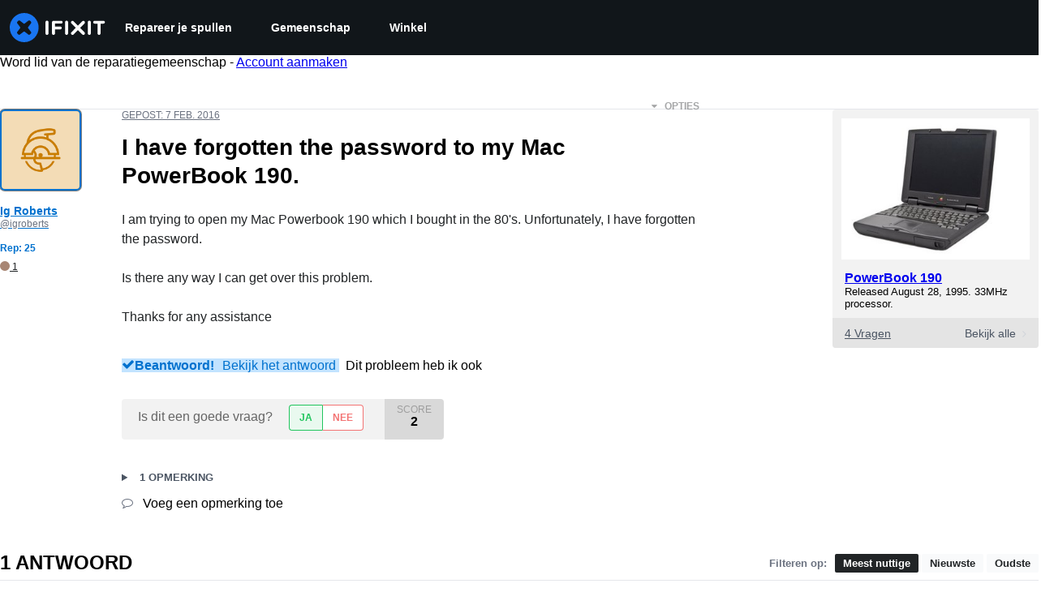

--- FILE ---
content_type: application/javascript
request_url: https://assets.cdn.ifixit.com/Assets/scripts/answers-view-post.js.ddbf396dd21062865f39.js
body_size: 10902
content:
try{let e="undefined"!=typeof window?window:"undefined"!=typeof global?global:"undefined"!=typeof globalThis?globalThis:"undefined"!=typeof self?self:{},t=(new e.Error).stack;t&&(e._sentryDebugIds=e._sentryDebugIds||{},e._sentryDebugIds[t]="262155ca-c485-46fd-b42a-653bf166285f",e._sentryDebugIdIdentifier="sentry-dbid-262155ca-c485-46fd-b42a-653bf166285f")}catch(e){}{let e="undefined"!=typeof window?window:"undefined"!=typeof global?global:"undefined"!=typeof globalThis?globalThis:"undefined"!=typeof self?self:{};e._sentryModuleMetadata=e._sentryModuleMetadata||{},e._sentryModuleMetadata[(new e.Error).stack]=Object.assign({},e._sentryModuleMetadata[(new e.Error).stack],{"_sentryBundlerPluginAppKey:ifixitFirstParty":!0})}("undefined"!=typeof window?window:"undefined"!=typeof global?global:"undefined"!=typeof globalThis?globalThis:"undefined"!=typeof self?self:{}).SENTRY_RELEASE={id:"1529a87170d38121319cc2a5850dc73bfca7bcc0"},(globalThis.webpackChunkcarpenter_frontend=globalThis.webpackChunkcarpenter_frontend||[]).push([[7068],{11619:(e,t,n)=>{var s=n(92232),o=(n(41399),n(16266)),r=n(8892),i=(n(22496),n(48575)),a=n(80610),l=n(88558),c=n(20660);class d extends c.Component{render(){return(0,s.jsx)("div",{className:"js-delete-modal-box delete-modal-box",children:(0,s.jsxs)("form",{id:"commentDeleteForm",method:"post",action:"/Answers/View/Delete",children:[(0,s.jsx)("input",{type:"hidden",name:"doctype",className:"js-delete-doctype",value:this.props.doctype}),(0,s.jsx)("input",{type:"hidden",name:"docid",className:"js-delete-docid",value:this.props.docid}),(0,s.jsx)("p",{className:"js-delete-name",children:(0,o._js)("Are you sure you want to delete this %1?",this.props.doctype)}),(0,s.jsxs)("div",{className:"buttons",children:[(0,s.jsx)("button",{type:"button",className:"button button-link js-cancel-button",children:(0,o._js)("Cancel")}),(0,s.jsx)("input",{type:"submit",id:"deleteDoctype",className:"button button-action-solid",value:(0,o._js)("Delete it!")})]})]})})}componentDidMount(){$$(".js-delete-modal-box .js-cancel-button").addEvent("click",i.a.cancel)}}const u=d;var h=n(37440),p=n(59732),m=n(49730),f=n(1839),g=(n(7877),n(80529));(0,h.b)(),onDomReady((()=>{const e="Default",t=App.questionid;let c,d,h,w,y=!1,b=$E(".filter-option-active"),v=function(){const e=new URL(window.location.href);return new URLSearchParams(e.search).get("sort")}()||b&&b.dataset.filter||e;const j=document.querySelector(".answer-input-title");function E(e,t){let n=e.get(t);return null===n&&(n=(e=e.getParent("["+t+"]"))&&e.get(t)),n}function C(e){const t=e.get("data-postid"),n=()=>{(e=$("comments-more-"+t)).getSiblings(".js-comments-extra").removeClass("hidden"),e.hide()};y?n():q().then(n)}function S(){const e=(0,f.sC)(c);$("qaText").set("value",e)}async function A(){if(!c){let e=document.querySelector("#answerEditor"),{getOrCreateHandle:t}=await n.e(2490).then(n.bind(n,62490));c=t(e,"#answer-form")}}function _(e,t,n,s){let o=e.value.trim().length;t.textContent=`${e.value.length}/${n}`,t.toggleClass("invalid",o<s)}function R(e,t,n,s){e.addEventListener("keyup",(o=>{_(e,t,n,s),e.rows=Math.ceil(e.value.length/60)+2})),e.addEventListener("keydown",(o=>{" "!==o.key&&"Backspace"!==o.key||_(e,t,n,s)}))}function x(e,t){const n=Number.parseInt(t.dataset.maximum,10),s=Number.parseInt(t.dataset.minimum,10);return t.textContent=`${e.value.length}/${n}`,t.toggleClass("invalid",e.value.length<s),{maxCharacters:n,minCharacters:s}}function P(e){const t=e.querySelector("textarea"),n=e.querySelector(".js-current-characters"),{maxCharacters:s,minCharacters:o}=x(t,n);R(t,n,s,o),h=e.retrieve("FormManager:formManager"),h||(h=new l.A(e)),h.clearAllErrors(),h.setValidator(t,k.bind(null,t,o)),h.addSubmitHandler((()=>{a.N.required({message:_js("Log in to comment on a question."),onAuthorize:function(){window.iFixit_clickedSubmit||(window.iFixit_clickedSubmit=!0,h.submitNow())}})}))}function k(e,t){const n=e.value.trim().replace(/\r\n?/,"\n").replace(/ +/," ");if(n.length<t)return(0,o.___p)(n.length,"Your comment is too short. Please write something over %1 characters. It is currently 1 character.","Your comment is too short. Please write something over %1 characters. It is currently %2 characters.",t,n.length);let s=n.split("\n");return s.length>=1001?_js("This comment has %1 lines. You should shorten it.").replace("%1",s.length-1):null}function q(){const e=Boolean(document.querySelector("#question-details")?.open),n=new Request.AjaxIO("getAnswers",{onSuccess:function(e){if(e.error)return i.a.alert(e.error),!1;let t=$E(".question-device-container");t&&t.dispose(),$$(".js-question-container").set("html",e.question),$$(".js-answers-list").set("html",e.answers),$$(".js-filter-option").removeClass("filter-option-active"),t&&$E(".js-post-question").removeClass("post-no-device").grab(t,"top"),y=!0}}).send({questionid:t,sort:v,showQuestionComments:e});return LoadingIndicator.withPromise(n,{pendingMessage:_js("Loading answers")+"...",hideSuccessMessage:!0}),n}function F(e,t,n,s){a.N.required({message:_js("Log in to vote."),onAuthorize:function(){"up"==t?t=1:"down"==t?t=-1:"undo"==t&&(t="up"==n?1:-1),"up"==n?n=1:"down"==n&&(n=-1),new Request.AjaxIO("ajaxVote",{onSuccess:function(s){if(s.error){const t=(0,r.Ay)(e,{content:s.error,allowHTML:!0,interactive:!0,appendTo:document.body,onHidden:()=>t.destroy(),theme:"globalTippyStyles"});return void t.show()}let o=e.getParent(".js-vote-container");o.getElements(".js-post-score")[0].set("text",s.score);let i=o.getElements(".js-yes-no-buttons")[0],a=o.getElements(".js-buttons-voted")[0];!1===s.direction||t==n?(i.show(),a.hide(),o.set("data-currentVote","none")):(i.hide(),a.show(),o.set("data-currentVote",-1==s.direction?"down":"up"),o.getElements(".js-button-voted")[0].set("class","voted-action js-button-voted "+(-1==s.direction?"voted-no":"voted-yes")).set("html",-1==s.direction?'<i class="fa fa-times"></i> '+_js("Voted No"):'<i class="fa fa-check"></i> '+_js("Voted Yes")))}}).send(s,t,n)}})}j&&new IntersectionObserver((async function(e,t){e[0].target===j&&e[0].isIntersecting&&await A()}),{root:null,rootMargin:"0px",threshold:0}).observe(j),function(e){function t(){if(window.location.hash){const t=window.location.hash.slice(1),n=$(t);n?e(n):!y&&t.startsWith("comment")&&q().then((()=>{const n=$(t);if(n){const t=n.parentElement;"DETAILS"===t?.tagName&&(t.open=!0),e(n)}}))}}onDomReady(t),window.addEventListener("hashchange",t)}((e=>{if(!e.visible()){let t=e.getSiblings(".js-comments-more");t[0]&&(C(t[0]),onLoad((()=>{e.jumpTo({offset:0,behavior:"instant"})})))}})),when($("answer-form"),(e=>{d=new l.A(e);let t=$("qaText");function n(){let e=$E(".js-user-first-post");if(e){e.get("data-postid"),e.get("data-userid");let n=e.getElement(".js-comment-form");e.getElement(".js-add-comment").hide(),P(n,t.value.length),n.show();let s=n.getElement("textarea");s.set("value",(0,f.sC)(c)),(0,f.Xq)(c),s.focus()}}d.setValidator("qaText",(()=>{let e=(0,f.q4)(c);return e=e.replace(/^\s+/g,""),e=e.replace(/\s+$/g,""),0===e.length?_js("Please answer the question."):e.length<App.minAnswerLength?d.requiredError(_js("Body must be at least %1 characters, you entered %2",App.minAnswerLength,e.length)):(e.replace("\r\n","\n"),e.replace("\r","\n"),e.split("\n").length>App.maxAnswerLines?_js("This post has more than %1 lines. You should shorten it.",App.maxAnswerLines):void 0)})),d.addSubmitHandler((()=>{S();const s=()=>{window.iFixit_clickedSubmit||((0,m.Ay)({eventCategory:"Add Answer",eventAction:"Add Answer - Form - Submit"}),window.iFixit_clickedSubmit=!0,(0,f.D6)(c),d.submitNow())};a.N.required({message:_js("Log in to answer a question."),onAuthorize:function(){let o={};e.hasClass("js-user-answering-only-question")?(o[_js("Post as comment")]=n,o[_js("Update question")]=function(){if(!window.iFixit_clickedSubmit){window.iFixit_clickedSubmit=!0;const e=(0,f.sC)(c);$("updateText").set("value",e),(0,f.D6)(c),$("updateForm").submit()}},o[_js("Answer anyway")]=s,o[_js("Cancel")]=function(){},i.a.open({type:"message",message:htmlEncode(_js("You are writing an answer to your own question. %1 If you wish to add clarifying information or update your question, please do so with a comment, instead of an answer.")).replace("%1","<br><br>"),buttons:o})):e.hasClass("js-user-answering-again")?(o[_js("Post as comment")]=n,o[_js("Update answer")]=function(){window.iFixit_clickedSubmit=!0,(0,f.D6)(c),$("updateText").set("value",t.get("value")),$("updateForm").submit()},o[_js("Answer anyway")]=s,o[_js("Cancel")]=function(){},i.a.open({type:"message",message:htmlEncode(_js("%1You have already answered this.%2 If at all possible, update your answer or add a comment instead of posting a new answer.")).replace("%1","<strong>").replace("%2","</strong><br><br>"),buttons:o})):s()}})})),new p.a("answer-form","answerPreviewContainer","getPreview",{},{class:"qaText",styles:{"border-top":"none"}})})),$("content").addEvents({"click:relay(.js-preview-answer)":function(e,t){e.stop(),S(),$("answer-form").retrieve("FormManager:formManager").validate((()=>{$("answerPreviewContainer").show(),window.scrollTo(0,$("answerPreviewContainer").getPosition().y)}))},"click:relay(.js-toggle-selected)":function(e,t){let n=t.hasClass("selected");$$(".js-toggle-target").removeClass("toggle-open"),$$(".js-toggle-selected").removeClass("selected");let s=t.getParent().getElement(".js-toggle-target");n?(s.removeClass("toggle-open"),t.removeClass("selected")):(s.addClass("toggle-open"),t.addClass("selected"))},"click:relay(.js-filter-option)":function(t,n){t.stop(),v=n.get("data-filter");let s=n.getParent(),o=s.getParent().getElement(".js-toggle-selected");q().then((()=>{n.addClass("filter-option-active"),s.removeClass("toggle-open"),o.removeClass("selected"),function(t){const n=window.location.href,s=new URL(n),o=new URLSearchParams(s.search);"Show Deleted"===o.get("sort")&&App.showingDeletedContent&&(o.delete("permalink"),s.hash=""),t===e?o.delete("sort"):o.set("sort",t),s.search=o.toString(),history.replaceState({},"",s.href)}(v)}))},"click:relay(.js-score-history)":function(e,t){let n=E(t,"data-postid");a.N.required({message:_js("Log in to view this posts voting history."),onAuthorize:function(){new Request.AjaxIO("getVotesOnPost",{onSuccess:function(e){if(e.error)return e.error,!1;{let t=new Element("div");t.set("html",e.html),i.a.open({type:"element",element:t})}}}).send(n)}})},"click:relay(.js-add-comment)":function(e,t){t.getParent(".js-post"),t.hide();let n=t.getNext(".js-comment-form");P(n),n.show(),n.getElement("textarea").focus()},"click:relay(.js-button-vote)":function(e,t){let n=E(t,"data-postid"),s=t.get("data-voteDirection");F(t,s,E(t,"data-currentVote"),n)},"click:relay(.js-cancel-comment)":function(e,t){e.stop(),t.getParent(".js-comment-form").hide(),t.getParent(".js-add-comment-container").getElement(".js-add-comment").show()},"click:relay(.js-cancel-edit-comment)":function(e,t){e.stop();let n=t.getParent(".js-comment"),s=n.getElement(".js-comment-edit-container"),o=n.getElement(".js-comment-text"),r=n.getElement(".comment-meta");s.hide(),o.show(),r.show()},"click:relay(.js-comment-edit)":function(e,t){e.stop(),a.N.required({onAuthorize:function(){let e=t.getParent(".js-comment"),n=e.getElement(".js-comment-edit-container"),s=e.getElement(".js-comment-text"),o=e.getElement(".comment-meta");s.hide(),o.hide(),n.show(),function(e,t,n,s){const o=e.querySelector("textarea"),r=e.querySelector(".js-current-characters"),{maxCharacters:i,minCharacters:a}=x(o,r);R(o,r,i,a),w=e.retrieve("FormManager:formManager"),w||(w=new l.A(e)),w.clearAllErrors(),w.setValidator(o,k.bind(null,o,a));const c=e.getElement(".js-submit-comment-edit");c.hasClass("submit-handler")||c.addClass("submit-handler").addEvent("click",(s=>{if(k(o,a))return void o.focus();const r=s.target.get("data-commentid"),i=o.value;new Request.AjaxIO("editComment",{onSuccess:function(s){(0,m.Ay)({eventCategory:"Edit Comment",eventAction:"Edit Comment"}),e.hide(),t.set("html",s.text),t.show(),n.show()}}).send(r,i)}))}(n,s,o)}})},"click:relay(.js-comment-reply)":function(e,t){e.stop();const n=t.get("data-author"),s=t.getParent(".js-post");s.getElement(".js-add-comment").hide();const o=s.getElement(".js-comment-form"),r=o.getElement("textarea");P(o),o.show(),r.focus(),r.set("value","@"+n+" ")},"click:relay(.js-comments-more)":function(e,t){C(t)},"click:relay(.js-watch-post)":function(e,t){let n="true"==t.get("data-isWatching")?"off":"on",s=t.getParent(".js-post"),o=s.get("data-postid");function r(e){let t=App._tempEmail?App._tempEmail:null;return new Request.AjaxIO(e,{onSuccess:l}).send(n,"post",o,t)}function l(e){if(!e||1===e){let e=a.N.isLoggedIn();"on"===n&&e&&F(s.getElement(".js-button-vote.js-vote-yes"),"up","none",o),$$(".js-not-watching").setStyle("display","on"===n?"none":"inline-block"),$$(".js-watching").setStyle("display","on"===n?"inline-block":"none"),(0,m.Ay)({eventCategory:"Question Subscribe",eventAction:"on"===n?"Subscribe":"Unsubscribe"})}}a.N.isLoggedIn()||App._tempEmail?App._tempEmail?LoadingIndicator.withPromise(r("watchByEmail")):LoadingIndicator.withPromise(r("watch"),{failureMessage:_js("Invalid Account Email")}):(i.a.open({type:"module",name:"Watch",boxClass:"watchModal"}),i.a.addEvent("afterLogIn",(()=>{r("watch"),window.location.reload()})),i.a.addEvent("emailSubmitted",(()=>{l()})))},"click:relay(.js-answer-question)":async function(e,t){await A();let n=$("answer-form").getPosition();window.scrollTo(0,n.y),document.querySelector("#answerEditor").focus()},"click:relay(.js-view-accepted)":function(e,t){let n=$$(".post-accepted")[0];window.scrollTo(0,n.getPosition().y)},"click:relay(.js-action-delete)":function(e,t){const n=t.get("data-docid"),o=t.get("data-doctype"),r=document.createElement("div");r.setAttribute("id","deleteCommentModule"),i.a.open({type:"element",element:r}),(0,g.createRoot)(document.querySelector("#deleteCommentModule")).render((0,s.jsx)(u,{docid:n,doctype:o}))}})}))},59732:(e,t,n)=>{n.d(t,{a:()=>r});var s=n(16266),o=n(17319),r=new Class({Implements:Options,options:{period:3e3,hideAtFirst:!0},initialize:function(e,t,n,r,i){null!=r&&this.setOptions(r),this.form=$(e),this.previewContainer=$(t),this.previewCallback=n,this.blankInfo={},this.oldInfo={};let a=new Element("h2",{class:"muted",html:(0,s._js)("Preview")});this.previewArea=new Element("div",i),this.options.hideAtFirst?this.previewContainer.addClass("hidden"):(this.previewContainer.removeClass("hidden"),this.update()),this.previewContainer.adopt(a),this.previewContainer.adopt(this.previewArea),this.blankInfo=this.oldInfo=o.yH.getValues(this.form),this.interval=setInterval(this.checkForQuestionChanges.bind(this),this.options.period)},checkForQuestionChanges:function(e,t){let n=o.yH.getValues(this.form);if(!this.areEqual(n,this.oldInfo)||!this.areEqual(this.oldInfo,n)){const e=this.update();t&&e.then(t),window.iFixit_hasChanged=!0}this.oldInfo=n},update:function(e){"object"==typeof e&&e.stop();let t=o.yH.getValues(this.form),n=this.previewArea;return new Request.AjaxIO(this.previewCallback,{onSuccess:function(e){n.set("html",e),n.getElements(".post-metadata a, .post-details a").each((e=>{e.erase("href")})),n.getElements("a").each((e=>{e.set("target","_BLANK")})),null!=e&&""!=e?this.previewContainer.removeClass("hidden"):this.options.hideAtFirst&&this.previewContainer.addClass("hidden")}.bind(this)}).send(t)},areEqual:function(e,t){for(let n in e)if("object"==typeof e[n]){if(!t[n]||!this.areEqual(e[n],t[n]))return!1}else if(e[n]!==t[n])return!1;return!0}})},7877:(e,t,n)=>{n.d(t,{U:()=>R});var s=n(92232),o=n(47038),r=n(20660),i=n(43274),a=n(14867),l=n(17192),c=n(38148),d=n(49730),u=n(63723),h=n(74486);const p="recently-seen-banners",m=()=>h.Ar.getJson(p)||{},f=e=>h.Ar.setJson(p,e),g=[],w=e=>{const t=m(),n=t[e];n&&(n.lastSeen=0,n.count=0),f(t)},y=i.Ay.div`
   height: ${e=>e.$sizes.default+"px"};
   margin-bottom: ${e=>e.$sizes.space};
   margin-top: ${e=>e.$sizes.space};
   @media screen and (min-width: ${e=>e.$sizes.small_width+"px"}) {
      height: ${e=>e.$sizes.small+"px"};
   }
   @media screen and (min-width: ${e=>e.$sizes.intermediate_width+"px"}) {
      height: ${e=>e.$sizes.intermediate+"px"};
   }
`,b=(0,a.A)((({html:e,space:t})=>{const n=(0,r.useRef)(),o=e=>{e[0].isIntersecting&&E(n)};return(0,r.useEffect)((()=>{S(n),C(n);const e=new IntersectionObserver(o,{threshold:1});return n.current&&e.observe(n.current),()=>{_(n),e.disconnect()}}),[n.current]),(0,s.jsx)("div",{ref:n,style:{width:"100%",overflow:"hidden",maxHeight:"500px",zIndex:0,position:"relative",marginTop:t,marginBottom:t},dangerouslySetInnerHTML:{__html:e}})})),v=e=>{const{type:t}=e,n=new URL(window.location.href),s=new URL("/campaigns",window.location.origin);for(let e of n.searchParams.entries())s.searchParams.append(e[0],e[1]);n.searchParams,s.searchParams.append("currentUrl",n.toString()),s.searchParams.append("type",t);const r=j();return r.length>0&&s.searchParams.append("excludePostids",JSON.stringify(r)),new Request.API_2_0(`${s.pathname}${s.search}`).send().then((e=>{if(!e)throw new o.Uj("Failed to fetch HTML");return e}))},j=()=>{const e=m(),t=[];for(const[n,s]of Object.entries(e)){const e=s.count>=5,o=s.lastSeen>Date.now()-6048e5;e&&o?t.push(n):o||w(n)}return t},E=e=>{if(!e.current)return;const t=e.current.querySelector("[data-postid]"),n=t?.dataset?.postid;if(!n)return;const s=t.querySelector(".is-large"),o=t.querySelector(".is-homepage");!s&&!o&&(e=>{if(g.includes(e))return;const t=m(),n=t[e];n?(n.lastSeen=Date.now(),n.count+=1):t[e]={lastSeen:Date.now(),count:1},f(t),g.push(e)})(n)},C=e=>{if(!e.current)return;const t=e.current.querySelector("[data-banner-title]"),n=t?.dataset?.bannerTitle||"Banner";e.current.querySelectorAll(".newsletter-sub").forEach((e=>{new u.FO(e,n)}))},S=e=>{if(!e.current)return;const t=[...e.current.querySelectorAll("a")],n=e.current.querySelector("[data-banner-title]"),s=n?.dataset?.bannerTitle;if(!s)return;const o=A(s);t.forEach((e=>{e.addEventListener("click",o),e.eventHandler=o}))},A=e=>()=>{(0,d.Ay)({eventCategory:"Campaign Banner",eventAction:`Campaign Banner - ${e} - Click`})},_=e=>{e.current&&[...e.current.querySelectorAll("a")].forEach((e=>{e.eventHandler&&e.removeEventListener("click",e.eventHandler)}))},R=e=>{const{sizes:t,type:n}=e,o=e.hasCampaigns||!1,r=e.fallbackComponent||(()=>null),i=(0,c.Yb)({promiseFn:v,...e});return(0,s.jsxs)(s.Fragment,{children:[(0,s.jsx)(c.Zm,{state:i,children:()=>o?(0,s.jsx)(y,{$sizes:t,type:n}):null}),(0,s.jsx)(c.KG,{state:i,children:r}),(0,s.jsx)(c.dA,{state:i,children:e=>(0,s.jsx)(b,{html:e,space:t.space})})]})};(0,l.A)("WPCampaignBanner",R)},37440:(e,t,n)=>{function s(){onDomReady((()=>{$$(".oembedContainer").each((e=>{let t=e.getChildren("iframe");t.length>0&&(t.set("width",e.getStyle("width")),t.set("height",e.getStyle("height")))}))}))}n.d(t,{b:()=>s})},14867:(e,t,n)=>{n.d(t,{A:()=>r});var s=n(92232),o=n(4263);const r=e=>{const t=t=>(0,s.jsx)("div",{children:(0,s.jsx)(o.A,{children:(0,s.jsx)(e,{...t})})});return t.displayName=`withShadowRoot(${e.displayName||e.name||"Component"})`,t}},38148:(e,t,n)=>{n.d(t,{KG:()=>f,Yb:()=>_,Zm:()=>p,dA:()=>m});var s=n(20660);const o="object"==typeof self&&self.self===self?self:"object"==typeof n.g&&n.g.global===n.g||"object"==typeof n.g&&n.g.GLOBAL===n.g?n.g:{};o.__REACT_ASYNC__=o.__REACT_ASYNC__||{};const r=()=>{};class i{constructor(){this.abort=r,this.signal={}}}let a;try{a=n(59451)}catch(e){}const l=a&&a.oneOfType([a.node,a.func]),c=a&&a.shape({initialValue:a.any,data:a.any,error:a.instanceOf(Error),value:a.any,startedAt:a.instanceOf(Date),finishedAt:a.instanceOf(Date),status:a.oneOf(["initial","pending","fulfilled","rejected"]),isInitial:a.bool,isPending:a.bool,isLoading:a.bool,isFulfilled:a.bool,isResolved:a.bool,isRejected:a.bool,isSettled:a.bool,counter:a.number,promise:a.instanceOf(Promise),run:a.func,reload:a.func,cancel:a.func,setData:a.func,setError:a.func});var d=a&&{Async:{children:l,promise:a.instanceOf(Promise),promiseFn:a.func,deferFn:a.func,watch:a.any,watchFn:a.func,initialValue:a.any,onResolve:a.func,onReject:a.func,reducer:a.func,dispatcher:a.func,debugLabel:a.string,suspense:a.bool},Initial:{children:l,state:c.isRequired,persist:a.bool},Pending:{children:l,state:c.isRequired,initial:a.bool},Fulfilled:{children:l,state:c.isRequired,persist:a.bool},Rejected:{children:l,state:c.isRequired,persist:a.bool},Settled:{children:l,state:c.isRequired,persist:a.bool}};const u=(e,...t)=>"function"==typeof e?e(...t):e,h=({children:e,persist:t,state:n={}})=>s.createElement(s.Fragment,null,n.isInitial||t&&!n.data?u(e,n):null),p=({children:e,initial:t,state:n={}})=>s.createElement(s.Fragment,null,!n.isPending||t&&n.value?null:u(e,n)),m=({children:e,persist:t,state:n={}})=>s.createElement(s.Fragment,null,n.isFulfilled||t&&n.data?u(e,n.data,n):null),f=({children:e,persist:t,state:n={}})=>s.createElement(s.Fragment,null,n.isRejected||t&&n.error?u(e,n.error,n):null),g=({children:e,persist:t,state:n={}})=>s.createElement(s.Fragment,null,n.isSettled||t&&n.value?u(e,n):null);var w;d&&(h.propTypes=d.Initial,p.propTypes=d.Pending,m.propTypes=d.Fulfilled,f.propTypes=d.Rejected,g.propTypes=d.Settled),function(e){e.initial="initial",e.pending="pending",e.fulfilled="fulfilled",e.rejected="rejected"}(w||(w={}));const y=(e,t)=>e instanceof Error?w.rejected:void 0!==e?w.fulfilled:t?w.pending:w.initial,b=e=>({status:e,isInitial:e===w.initial,isPending:e===w.pending,isLoading:e===w.pending,isFulfilled:e===w.fulfilled,isResolved:e===w.fulfilled,isRejected:e===w.rejected,isSettled:e===w.fulfilled||e===w.rejected}),v=function(){};Object.setPrototypeOf?Object.setPrototypeOf(v,Promise):v.__proto__=Promise,v.prototype=Object.assign(Object.create(Promise.prototype),{finally(){return this},catch(){return this},then(){return this}});const j=new v;var E;!function(e){e.start="start",e.cancel="cancel",e.fulfill="fulfill",e.reject="reject"}(E||(E={}));const C=({initialValue:e,promise:t,promiseFn:n})=>({initialValue:e,data:e instanceof Error?void 0:e,error:e instanceof Error?e:void 0,value:e,startedAt:t||n?new Date:void 0,finishedAt:e?new Date:void 0,...b(y(e,t||n)),counter:0,promise:j}),S=(e,t)=>{switch(t.type){case E.start:return{...e,startedAt:new Date,finishedAt:void 0,...b(w.pending),counter:t.meta.counter,promise:t.meta.promise};case E.cancel:return{...e,startedAt:void 0,finishedAt:void 0,...b((n=e.error||e.data,n instanceof Error?w.rejected:void 0!==n?w.fulfilled:w.initial)),counter:t.meta.counter,promise:t.meta.promise};case E.fulfill:return{...e,data:t.payload,value:t.payload,error:void 0,finishedAt:new Date,...b(w.fulfilled),promise:t.meta.promise};case E.reject:return{...e,error:t.payload,value:t.payload,finishedAt:new Date,...b(w.rejected),promise:t.meta.promise};default:return e}var n},A=e=>(t,...n)=>{e(t,...n),t.type===E.start&&"function"==typeof t.payload&&t.payload()};s.Component,function(e={},t="Async"){const{Consumer:n,Provider:r}=s.createContext(void 0);function a({children:e}){return s.createElement(n,null,(t=>{if(!t)throw new Error("this component should only be used within an associated <Async> component!");return e(t)}))}class l extends s.Component{componentDidMount(){this.mounted=!0,!this.props.promise&&this.state.initialValue||this.load()}componentDidUpdate(t){const{watch:n,watchFn:s=e.watchFn,promise:o,promiseFn:r}=this.props;return n!==t.watch||s&&s({...e,...this.props},{...e,...t})?(this.counter&&this.cancel(),this.load()):o!==t.promise&&(this.counter&&this.cancel(),o)||r!==t.promiseFn&&(this.counter&&this.cancel(),r)?this.load():void 0}componentWillUnmount(){this.cancel(),this.mounted=!1}getMeta(e){return{counter:this.counter,promise:this.promise,debugLabel:this.debugLabel,...e}}start(e){return"AbortController"in o&&(this.abortController.abort(),this.abortController=new o.AbortController),this.counter++,this.promise=new Promise(((t,n)=>{this.mounted&&this.dispatch({type:E.start,payload:()=>e().then(t,n),meta:this.getMeta()})}))}load(){const t=this.props.promise,n=this.props.promiseFn||e.promiseFn;if(t)this.start((()=>t)).then(this.onResolve(this.counter)).catch(this.onReject(this.counter));else if(n){const t={...e,...this.props};this.start((()=>n(t,this.abortController))).then(this.onResolve(this.counter)).catch(this.onReject(this.counter))}}run(...t){const n=this.props.deferFn||e.deferFn;if(n){this.args=t;const s={...e,...this.props};return this.start((()=>n(t,s,this.abortController))).then(this.onResolve(this.counter),this.onReject(this.counter))}}cancel(){const t=this.props.onCancel||e.onCancel;t&&t(),this.counter++,this.abortController.abort(),this.mounted&&this.dispatch({type:E.cancel,meta:this.getMeta()})}onResolve(t){return n=>{if(this.counter===t){const t=this.props.onResolve||e.onResolve;this.setData(n,(()=>t&&t(n)))}return n}}onReject(t){return n=>{if(this.counter===t){const t=this.props.onReject||e.onReject;this.setError(n,(()=>t&&t(n)))}return n}}setData(e,t){return this.mounted&&this.dispatch({type:E.fulfill,payload:e,meta:this.getMeta()},t),e}setError(e,t){return this.mounted&&this.dispatch({type:E.reject,payload:e,error:!0,meta:this.getMeta()},t),e}render(){const{children:e,suspense:t}=this.props;if(t&&this.state.isPending&&this.promise!==j)throw this.promise;if("function"==typeof e){const t=e;return s.createElement(r,{value:this.state},t(this.state))}return null!=e?s.createElement(r,{value:this.state},e):null}constructor(t){super(t),this.mounted=!1,this.counter=0,this.args=[],this.promise=j,this.abortController=new i,this.start=this.start.bind(this),this.load=this.load.bind(this),this.run=this.run.bind(this),this.cancel=this.cancel.bind(this),this.onResolve=this.onResolve.bind(this),this.onReject=this.onReject.bind(this),this.setData=this.setData.bind(this),this.setError=this.setError.bind(this);const n=t.promise,s=t.promiseFn||e.promiseFn,r=t.initialValue||e.initialValue;this.state={...C({initialValue:r,promise:n,promiseFn:s}),cancel:this.cancel,run:this.run,reload:()=>{this.load(),this.run(...this.args)},setData:this.setData,setError:this.setError},this.debugLabel=t.debugLabel||e.debugLabel;const{devToolsDispatcher:a}=o.__REACT_ASYNC__,l=t.reducer||e.reducer,c=t.dispatcher||e.dispatcher||a,d=l?(e,t)=>l(e,t,S):S,u=A(((e,t)=>{this.setState((t=>d(t,e)),t)}));this.dispatch=c?e=>c(e,u,t):u}}d&&(l.propTypes=d.Async);const c=e=>s.createElement(a,null,(t=>s.createElement(h,Object.assign({},e,{state:t})))),u=e=>s.createElement(a,null,(t=>s.createElement(p,Object.assign({},e,{state:t})))),w=e=>s.createElement(a,null,(t=>s.createElement(m,Object.assign({},e,{state:t})))),y=e=>s.createElement(a,null,(t=>s.createElement(f,Object.assign({},e,{state:t})))),b=e=>s.createElement(a,null,(t=>s.createElement(g,Object.assign({},e,{state:t}))));c.displayName=`${t}.Initial`,u.displayName=`${t}.Pending`,w.displayName=`${t}.Fulfilled`,y.displayName=`${t}.Rejected`,b.displayName=`${t}.Settled`,Object.assign(l,{displayName:t,Initial:c,Pending:u,Loading:u,Fulfilled:w,Resolved:w,Rejected:y,Settled:b})}(),Error;var _=s.useEffect?function(e,t){const n="function"==typeof e?{...t,promiseFn:e}:e,a=(0,s.useRef)(0),l=(0,s.useRef)(!0),c=(0,s.useRef)(void 0),d=(0,s.useRef)(n),u=(0,s.useRef)(j),h=(0,s.useRef)(new i),{devToolsDispatcher:p}=o.__REACT_ASYNC__,{reducer:m,dispatcher:f=p}=n,[g,w]=(0,s.useReducer)(m?(e,t)=>m(e,t,S):S,n,C),y=(0,s.useCallback)(f?e=>f(e,A(w),d.current):A(w),[f]),{debugLabel:b}=n,v=(0,s.useCallback)((e=>({counter:a.current,promise:u.current,debugLabel:b,...e})),[b]),_=(0,s.useCallback)(((e,t=r)=>(l.current&&(y({type:E.fulfill,payload:e,meta:v()}),t()),e)),[y,v]),R=(0,s.useCallback)(((e,t=r)=>(l.current&&(y({type:E.reject,payload:e,error:!0,meta:v()}),t()),e)),[y,v]),{onResolve:x,onReject:P}=n,$=(0,s.useCallback)((e=>t=>e===a.current&&_(t,(()=>x&&x(t)))),[_,x]),k=(0,s.useCallback)((e=>t=>e===a.current&&R(t,(()=>P&&P(t)))),[R,P]),q=(0,s.useCallback)((e=>("AbortController"in o&&(h.current.abort(),h.current=new o.AbortController),a.current++,u.current=new Promise(((t,n)=>{l.current&&y({type:E.start,payload:()=>e().then(t,n),meta:v()})})))),[y,v]),{promise:F,promiseFn:O,initialValue:I}=n,D=(0,s.useCallback)((()=>{const e=I&&0===a.current;F?q((()=>F)).then($(a.current)).catch(k(a.current)):O&&!e&&q((()=>O(d.current,h.current))).then($(a.current)).catch(k(a.current))}),[q,F,O,I,$,k]),{deferFn:L}=n,T=(0,s.useCallback)(((...e)=>{L&&(c.current=e,q((()=>L(e,d.current,h.current))).then($(a.current)).catch(k(a.current)))}),[q,L,$,k]),N=(0,s.useCallback)((()=>{c.current?T(...c.current):D()}),[T,D]),{onCancel:M}=n,V=(0,s.useCallback)((()=>{M&&M(),a.current++,h.current.abort(),l.current&&y({type:E.cancel,meta:v()})}),[M,y,v]),{watch:z,watchFn:U}=n;if((0,s.useEffect)((()=>{U&&d.current&&U(n,d.current)&&(d.current=n,D())})),(0,s.useEffect)((()=>{d.current=n}),[n]),(0,s.useEffect)((()=>{a.current&&V(),(F||O)&&D()}),[F,O,z]),(0,s.useEffect)((()=>()=>{l.current=!1}),[]),(0,s.useEffect)((()=>()=>V()),[]),(0,s.useDebugValue)(g,(({status:e})=>`[${a.current}] ${e}`)),n.suspense&&g.isPending&&u.current!==j)throw u.current;return(0,s.useMemo)((()=>({...g,run:T,reload:N,cancel:V,setData:_,setError:R})),[g,T,N,V,_,R])}:()=>{throw new Error("useAsync requires React v16.8 or up. Upgrade your React version or use the <Async> component instead.")}},24228:(e,t,n)=>{Object.defineProperty(t,"__esModule",{value:!0}),t.default=void 0;var s=i(n(20660)),o=i(n(94184)),r=i(n(59451));function i(e){return e&&e.__esModule?e:{default:e}}function a(e){return a="function"==typeof Symbol&&"symbol"==typeof Symbol.iterator?function(e){return typeof e}:function(e){return e&&"function"==typeof Symbol&&e.constructor===Symbol&&e!==Symbol.prototype?"symbol":typeof e},a(e)}function l(e,t){for(var n=0;n<t.length;n++){var s=t[n];s.enumerable=s.enumerable||!1,s.configurable=!0,"value"in s&&(s.writable=!0),Object.defineProperty(e,s.key,s)}}function c(e){if(void 0===e)throw new ReferenceError("this hasn't been initialised - super() hasn't been called");return e}function d(e){return d=Object.setPrototypeOf?Object.getPrototypeOf:function(e){return e.__proto__||Object.getPrototypeOf(e)},d(e)}function u(e,t){return u=Object.setPrototypeOf||function(e,t){return e.__proto__=t,e},u(e,t)}function h(e,t,n){return t in e?Object.defineProperty(e,t,{value:n,enumerable:!0,configurable:!0,writable:!0}):e[t]=n,e}var p="undefined"!=typeof window&&window.ShadowRoot&&window.ShadowRoot.prototype.hasOwnProperty("adoptedStyleSheets")&&window.CSSStyleSheet&&window.CSSStyleSheet.prototype.hasOwnProperty("replace"),m="undefined"!=typeof window&&window.Element&&window.Element.prototype.hasOwnProperty("attachShadow"),f=function(e){!function(e,t){if("function"!=typeof t&&null!==t)throw new TypeError("Super expression must either be null or a function");e.prototype=Object.create(t&&t.prototype,{constructor:{value:e,writable:!0,configurable:!0}}),t&&u(e,t)}(p,e);var t,n,r,i=(r=p,function(){var e,t=d(r);if(function(){if("undefined"==typeof Reflect||!Reflect.construct)return!1;if(Reflect.construct.sham)return!1;if("function"==typeof Proxy)return!0;try{return Date.prototype.toString.call(Reflect.construct(Date,[],(function(){}))),!0}catch(e){return!1}}()){var n=d(this).constructor;e=Reflect.construct(t,arguments,n)}else e=t.apply(this,arguments);return function(e,t){return!t||"object"!==a(t)&&"function"!=typeof t?c(e):t}(this,e)});function p(e){var t;return function(e,t){if(!(e instanceof t))throw new TypeError("Cannot call a class as a function")}(this,p),h(c(t=i.call(this,e)),"state",{initialized:!1}),t.placeholder=s.default.createRef(),t}return t=p,(n=[{key:"componentDidMount",value:function(){var e=this.props,t=e.delegatesFocus,n=e.mode,s=e.stylesheets;this.shadowRoot=this.placeholder.current.parentNode.attachShadow({delegatesFocus:t,mode:n}),s&&(this.shadowRoot.adoptedStyleSheets=s),this.setState({initialized:!0})}},{key:"render",value:function(){return this.state.initialized?o.default.createPortal(this.props.children,this.shadowRoot):this.props.declarative?s.default.createElement("template",{ref:this.placeholder,shadowroot:this.props.mode},this.props.children):s.default.createElement("span",{ref:this.placeholder})}}])&&l(t.prototype,n),p}(s.default.PureComponent);t.default=f,h(f,"constructableStylesheetsSupported",p),h(f,"constructibleStylesheetsSupported",p),h(f,"defaultProps",{declarative:!1,delegatesFocus:!1,mode:"open"}),h(f,"displayName","ReactShadowRoot"),h(f,"propTypes",{declarative:r.default.bool,delegatesFocus:r.default.bool,mode:r.default.oneOf(["open","closed"]),stylesheets:r.default.arrayOf("undefined"!=typeof window?r.default.instanceOf(window.CSSStyleSheet):r.default.any)}),h(f,"shadowRootSupported",m)},4263:(e,t,n)=>{var s;t.A=void 0;var o=((s=n(24228))&&s.__esModule?s:{default:s}).default;t.A=o}},e=>{e.O(0,[7068],(()=>{e.E(2490)}),5),e.O(0,[7038,9469,5179,9894,7479,529,6242,9776,8668,5055,7319,6156,7347,2355,6332,8892,4686,7287,2237,6600,3559,8890,7605,5543,7959,1839,8684,5326,2649,876,2990,8030,831,6957,139,4534,663,1399],(()=>e(e.s=11619))),e.O()}]);
//# sourceMappingURL=answers-view-post.js.ddbf396dd21062865f39.js.map

--- FILE ---
content_type: text/json
request_url: https://conf.config-security.com/model
body_size: 83
content:
{"title":"recommendation AI model (keras)","structure":"release_id=0x52:79:53:47:32:60:7f:4d:5c:22:3c:3d:78:6a:42:7c:54:5a:35:70:38:54:53:40:7b:44:26:35:71;keras;c4wr27uvbavlkwh2v2649c0jt0sh3h9h323uaq5jygi17b7kefkc3y0qk20qiivrj33me5er","weights":"../weights/52795347.h5","biases":"../biases/52795347.h5"}